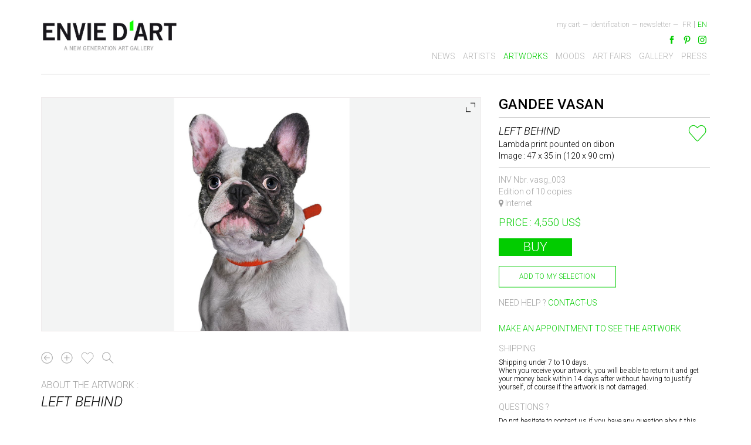

--- FILE ---
content_type: text/html; charset=UTF-8
request_url: https://www.enviedart.com/eng/artwork/11233/left-behind
body_size: 5740
content:
<!DOCTYPE html>
<html lang="en">
<head>
    <meta http-equiv="Content-Type" content="text/html; charset=utf-8" />    <title>
        Gandee VASAN | Left Behind | Envie d'Art    </title>

    <link href='https://fonts.googleapis.com/css?family=Roboto:300,500,300italic' rel='stylesheet' type='text/css'>

<!--    <link hreflang="--><!--" rel='alternate' >-->
<!--    <link rel="alternate" hreflang="lang_code" href="url_of_page" />-->

    <meta name="viewport" content="width=device-width, initial-scale=1.0">
    <link href="/favicon.ico" type="image/x-icon" rel="icon"/><link href="/favicon.ico" type="image/x-icon" rel="shortcut icon"/><meta name="keywords" content="Online art gallery, Art for sale, Art online, London Art, Gandee VASAN, Left Behind"/><meta name="description" content="Gandee has a unique ability to capture the essence of what he photographs and his work with animals shows this ability. Powerful, emotive imagery is the key to getting a message across, yet most..."/><meta property="og:title" content="Gandee VASAN | Left Behind | Envie d&#039;Art"/><meta property="og:type" content="website"/><meta property="og:url" content="https://www.enviedart.com/eng/artwork/11233/left-behind"/><meta property="og:image" content="http://www.enviedart.com/cspdocs/artwork/images/F4821833233ba4615089159_frenchbulldog.for.flyer.jpg"/><meta property="og:description" content="Gandee has a unique ability to capture the essence of what he photographs and his work with animals shows this ability. Powerful, emotive imagery is the key to getting a message across, yet most..."/><meta property="og:site_name" content="Envie d&#039;art"/><meta name="twitter:card" content="summary"/><meta name="twitter:site"/><meta name="twitter:author"/><meta name="twitter:creator"/><meta name="twitter:domain" content="www.enviedart.com"/><meta name="twitter:title" content="Gandee VASAN | Left Behind | Envie d&#039;Art"/><meta name="twitter:description" content="Gandee has a unique ability to capture the essence of what he photographs and his work with animals shows this ability. Powerful, emotive imagery is the key to getting a message across, yet most..."/><meta name="twitter:image" content="http://www.enviedart.com/cspdocs/artwork/images/F4821833233ba4615089159_frenchbulldog.for.flyer.jpg"/><link rel="stylesheet" type="text/css" href="/cache_css/Enviedart-front.v1665506787.css"/>    <script>
        (function (i, s, o, g, r, a, m) {
            i['GoogleAnalyticsObject'] = r;
            i[r] = i[r] || function () {
                (i[r].q = i[r].q || []).push(arguments)
            }, i[r].l = 1 * new Date();
            a = s.createElement(o),
                m = s.getElementsByTagName(o)[0];
            a.async = 1;
            a.src = g;
            m.parentNode.insertBefore(a, m)
        })(window, document, 'script', '//www.google-analytics.com/analytics.js', 'ga');

        ga('create', 'UA-6272896-44', 'auto');
        ga('send', 'pageview');

    </script>
    <!--        <script type="text/javascript" src="https://s7.addthis.com/js/250/addthis_widget.js#pubid=ra-58109fa86cd447ee"></script>-->
    <!--    <script  src="https://s7.addthis.com/js/250/addthis_widget.js#pubid=ra-58109fa86cd447ee" type="text/javascript"></script>-->

            <script type="text/javascript"
                src="https://s7.addthis.com/js/250/addthis_widget.js#pubid=ra-4dfe43731ab0d0ce" async="async"></script>
        <div id="fb-root"></div>
    
    <script>(function (d, s, id) {
            var js, fjs = d.getElementsByTagName(s)[0];
            if (d.getElementById(id)) return;
            js = d.createElement(s);
            js.id = id;
            js.src = "//connect.facebook.net/fr_FR/sdk.js#xfbml=1&version=v2.8";
            fjs.parentNode.insertBefore(js, fjs);
        }(document, 'script', 'facebook-jssdk'));</script>
    <meta name="p:domain_verify" content="1b02cee4d178593edf1bcd9d8f0642c4"/>
</head>
<body>

<header class="container navbar-fixed-top">
    <div class="row" id="header_container">
        <div class="col-md-4" id="logo_container">
            <a href="/eng/home" class="logo_en"><img src="/theme/Enviedart/img/logo_en.jpg" alt="Logo Envie d&#039;art"/></a>
            <div id="nav-icon">
                <span></span>
                <span></span>
                <span></span>
            </div>
        </div>
        <div class="col-md-8" id="menu_container">
            <div class="top-menu">
                <ul class="list-inline languages"><li class="eng selected"><a href="/eng/artwork/11233/left-behind"><span>EN</span></a></li><li class="fre"><a href="/oeuvre/11233/left-behind"><span>FR</span></a></li></ul><ul class="list-inline user-menu">
    <li class="tiret">&mdash;</li>
    <li>
        <a href="/eng/pagenewsletter" class="newsletter-link newsletter_popin" id="newsletter_popin">newsletter</a>    </li>
    <li class="tiret"><span>&mdash;</span></li>
        <li>
        <a href="/eng/login" id="indent_link">Identification</a>    </li>
        <li class="tiret"><span>&mdash;</span></li>
    <li>
        <a href="/eng/ecommerce/carts" id="panier_link" class="">My cart </a>            </li>
</ul>

                <div class="clear"></div>
            </div>
            <div id="social_container">
    <div><ul class="list-inline social-menu"><li><a href="https://fr-fr.facebook.com/pages/Galeries-ENVIE-DART/109365522432131" id="facebook" target="_blank"></a></li><li><a href="http://www.pinterest.com/enviedart/" id="pinterest" target="_blank"></a></li><li><a href="https://www.instagram.com/k.plus.y/" id="instagram" target="_blank"></a></li></ul></div>    <div class="fb-like" data-href="https://www.facebook.com/Galeries-ENVIE-DART-109365522432131/" data-layout="button"
         data-action="like" data-size="small" data-show-faces="true" data-share="false"></div>

    <div class="clear"></div>
</div>            <div class="clear"></div><div id="top-menu">
	<ul class="list-inline">
		<li >
			<a href="/eng/news">News</a>		</li>
		<li >
			<a href="/eng/artists">Artists</a>		</li>
		<li class='selected'>
			<a href="/eng/artworks">Artworks</a>		</li>
		<li >
			<a href="/eng/exhibitions">Moods</a>		</li>
		<li >
			<a href="/eng/artfairs">Art fairs</a>		</li>
		<li >
			<a href="/eng/galleries">Gallery</a>		</li>
		<li >
			<a href="/eng/press">Press</a>		</li>
	</ul>
	<div class="mobile-hidden">
				<ul class="list-inline">
			<li>
				<a href="/eng/ecommerce/carts" id="panier_link" class="">My cart </a>			</li>
							<li>
					<a href="/eng/login" id="indent_link">Identification</a>				</li>
						<li>
				<a href="/eng/pagenewsletter" class="newsletter-link newsletter_popin" id="newsletter_popin">newsletter</a>			</li>
		</ul>
		<ul class="list-inline languages"><li class="eng selected"><a href="/eng/artwork/11233/left-behind"><span>EN</span></a></li><li class="fre"><a href="/oeuvre/11233/left-behind"><span>FR</span></a></li></ul>	</div>
</div>        </div>
    </div>
</header>

<div class="container detailsoeuvre" id="content">
    <div class="row-fluid">
                <div class="artwork-fiche row ">
    <div class="col-md-12">
        <div class="artwork-fiche-artist-name">
                    </div>
    </div>
    <div class="col-md-8">
                <div class="artwork-fiche-slider">
            <div class="royalSlider rsDefault" id="gallery-1">
                                    <img class="rsImg" src="/cspdocs/artwork/images/F4821833233ba4615089159_frenchbulldog.for.flyer.jpg"
                                            >
                
                
            </div>

            
            <div class="clearfix"></div>
        </div>
        <div class="artwork-fiche-icons">
            <ul class="list-inline">
                <li><a href="/eng/artworks" class="back-btn"></a></li>
                <li><a href="/cspdocs/artwork/reports/presentation.php?id=11233" target="_blank" class="plus-btn"></a></li>
                <li>
                    <a href="/eng/my_selection/my_selections/add/11233/Artwork" class="like-button like-button-11233 simple"></a>                </li>
                <li><a href="#" class="search-btn"></a></li>
            </ul>
        </div>
        <div class="artwork-fiche-about">
            about the artwork :
        </div>
        <div class="artwork-fiche-title">
            Left Behind                    </div>
        <div class="artwork-fiche-description">
                    </div>
        <div class="artist-fiche">

            <div class="artist-about">
                about the artist :
            </div>
            <div class="artist-name"><a href="/eng/artist/39795/gandee-vasan">Gandee VASAN</a></div><div class="artist-text"><p><p>Gandee has a unique ability to capture the essence of what he photographs and his work with animals shows this ability. Powerful, emotive imagery is the key to getting a message across, yet most see the images for a fleeting moment. Multi-award-winning photographer and artist Gandee Vasan understands this and strives to create images that first appear simple and striking to draw in the viewer but grow more intriguing and complex the longer the eye lingers. He is always conscious of delivering the best rendition of a concept and looks for the most powerful dynamic in an idea, seeking to capture the essence by observing the unique qualities whether it's a four-legged creature or a human being, using the most interesting metaphors to communicate the concept.<br /><br />Gandee Vasan is a painter and photographer from Sri Lanka, he moved to England in 1977 via Africa where he lived for 6 years. He has a degree in Fine Art, Painting and a post-graduate diploma in Computer Graphics. At the age of 23, Gandee was awarded the commission to paint the last official portrait Harold MacMillan, the former Prime Minister. At the unveiling ceremony, Prince Charles commented on his tremendous talent. He is now an Advertising Photographer whose powerful and evocative images look down from billboards and out of magazine pages worldwide. He spent ten years creating conceptual images for advertising in London and Amsterdam and worked at Getty Images creating some of their most evocative images. Prior to that, he was an award-winning portrait painter. He was responsible for some of the most cutting-edge work in the early days of digital image manipulation, restoring the Gentileschi ceiling of the Queen's House in Greenwich entirely by digital means. Gandee has also done books of expressive portraits of dogs and cats and his work has been exhibited at the National Portrait Gallery in London and the Association of Photographers.</p></p></div>            <div class="artist-complements">
				<span>
					<a href="/cspdocs/contact/biography_en.php?id=39795" target="_blank" class="plus-link-md">Download the artist&#039;s file</a>				</span>
                <span>
					<a href="/eng/artist/39795" class="back-link-md">Back to artist&#039;s artworks</a>				</span>
            </div>
        </div>

    </div>
    <div class="col-md-4">
        <div class="artwork-fiche-artist-name-right"><a href="/eng/artist/39795/gandee-vasan">Gandee VASAN</a></div>        <div class=" artwork-info">
            <div class="col-md-10 no_pad_left">
                <div class="artwork-fiche-title-right">
                    Left Behind                                    </div>
                <div class="artist-list-artwork-medium-right">Lambda print pounted on dibon<br/>Image : 47 x 35 in (120 x 90 cm)                </div>

            </div>
            <div class="col-md-2 centrer no_pad_right">
                <div class="like "><a href="/eng/my_selection/my_selections/add/11233/Artwork" class="like-button like-button-11233 big"></a></div>                <p></p>
            </div>
            <div class="clearfix"></div>
        </div>
        <div class="artwork-fiche-location">
            INV Nbr. vasg_003<br/>Edition of 10 copies            <br>
                            <i class="fa fa-map-marker"></i> Internet                    </div>
                <div class="artwork-fiche-price">

            Price : 4,550 US$                         <div class="align-right buySelContainer">
                <div>
                                            <form action="/eng/ecommerce/carts/add" class="form-horizontal" id="CartItemAddForm" method="post" accept-charset="utf-8"><div style="display:none;"><input type="hidden" name="_method" value="POST"/></div>                        <input type="hidden" name="data[CartItem][id]" value="11233" id="CartItemId"/>                        <input type="hidden" name="data[CartItem][model]" value="Curator.TblArtwork" id="CartItemModel"/>                        <button class="buy-button" type="submit">Buy</button>                        </form>                    
                    <div class="addToSelection  ">
                        <div class="like "><a href="/eng/my_selection/my_selections/add/11233/Artwork" class="like-button like-button-11233 "><span><span class="icon_select"></span>add to my Selection</span></a></div>                    </div>

                </div>
                <div class="buy-assistance">
                    Need help ?

                    <div class="buy-contact"><a href="mailto:yannb@enviedart.com" target="_blank">Contact-us</a></div>                </div>
                <br/>

                                    <div class="buy-contact"><a href="mailto:yannb@enviedart.com?subject=Appointment to see the artwork: Left Behind &amp;body=Hello%2C%0D%0AI would like to make an appointment to see the work:%0D%0A%0D%0AGandee VASAN%0D%0ALeft Behind%2C %0D%0ALambda print pounted on dibon%0D%0A120 x 90 cm%0D%0A%0D%0APlease come back to me to schedule an appointement.%0D%0A%0D%0ALast Name :%0D%0AFirst Name :%0D%0ATel. :%0D%0AEmail :" target="_blank">Make an appointment to see the artwork</a></div>                            </div>
            <div class="artwork-social-network">
                <div class="addthis_sharing_toolbox"></div>                <!-- <ul class="list-inline">
                    <li><i class="fa fa-facebook"></i></li>
                    <li><i class="fa fa-twitter"></i></li>
                    <li><i class="fa fa-google-plus"></i></li>
                    <li><i class="fa fa-pinterest"></i></li>
                </ul> -->
            </div>
                        <div class="buy-details lastBuyDetails">
                <h3>Shipping</h3>

                <p>Shipping under 7 to 10 days.<br>
			When you receive your artwork, you will be able to return it and get your money back within 14 days after without
			having to justify yourself, of course if the artwork is not damaged. </p>
            </div>
            <div class="buy-details lastBuyDetails">
                <h3>Questions ?</h3>

                <p>Do not hesitate to contact us
				if you have any question about this artwork, 
				the artist or if you want some suggestions to 
				start or complete your personal collection. 
				Please call us at <span
                            class="color-green">
                                                    +33 1 53 30 00 10                        </span> or
				by email <span class="color-green"><a
                                href="mailto:yannb@enviedart.com">yannb@enviedart.com</a></span>
                </p>
            </div>
        </div>


            </div>


        </div>
</div>
<footer class="container">
    <div class="row">
    <div class="col-md-10">
        <ul id="footer" class="list-inline list-unstyled">
            <li>Copyright © <span>Envie d’Art</span> 2026</li>

            <li> -</li>

            <li><a href="/eng/who-are-we">Who are we?</a></li>
            <li> -</li>
            <li>
                <a href="/eng/artists-contact-us">Artists: contact us</a>            </li>
            <li> -</li>
            <li>

                <a href="/eng/buy-online">Buy online</a>            </li>
            <li> -</li>
            <li>
                <a href="/eng/gtc">Terms of sales</a>            </li>
            <li> -</li>
            <li><a href="/eng/desinscription">Unsubscribe to our newsletter</a>            </li>
            <li> -</li>
            <li>
                <a href="/eng/gdpr">GDPR</a>            </li>

        </ul>
    </div>
    <div class="col-md-2" id="mode_paiement">
        <div class="icon_paiement" id="mast"></div>
        <div class="icon_paiement" id="caba"></div>
        <div class="icon_paiement" id="visa"></div>
    </div>
</div>
</footer>


<div id="dialogModal">
    <!-- the external content is loaded inside this tag -->
    <div class="contentWrap">

    </div>
</div>
<script type="text/javascript" src="/cache_js/Enviedart-front.v1665506787.js"></script><script type="text/javascript">
//<![CDATA[
    jQuery(document).ready(function($) {


    var showthumbs =$('#showthumbs');
    the_controle_nav = 'none';
    if(showthumbs.length != 0){
    the_controle_nav = 'thumbnails';

    }


    $(".royalSlider").royalSlider({
    keyboardNavEnabled: true,
    autoScaleSlider: false,
    controlNavigation: the_controle_nav,
    fullscreen: {
    enabled: true,
    nativsFS:true
    }
    });
    if(showthumbs.length != 0){

    $('<div class="royalSlider rsDefault rsWithThumbs rsWithThumbsHor fnd_blanc" id="the_thumb"></div>').css({
    width: '100%', height: 'auto'
    }).append($('.rsNav')).prependTo('#showthumbs');


    var slider_hover = $('.artwork-fiche-slider');
    var hideThumb = slider_hover.find('.rsArrow').addClass('rsHidden');
    slider_hover.hover(function () {
    hideThumb.removeClass('rsHidden');
    }, function () {
    hideThumb.addClass('rsHidden');
    });


    }


    var slider = $(".royalSlider").data('royalSlider');
    $('a.search-btn').click(function(){
    slider.enterFullscreen();
    });

    $("#gallery-1").addClass("moreImportanter");
    slider.ev.on('rsEnterFullscreen', function () {
    $("#gallery-1").removeClass("moreImportanter");
    $("#showthumbs .royalSlider").addClass('fsrs');
    $('#gallery-1').append($('.rsNav'));
    });
    slider.ev.on('rsExitFullscreen', function () {
    $("#gallery-1").addClass("moreImportanter");
    $("#showthumbs .royalSlider").removeClass('fsrs');
    $('.rsNav').prependTo('#the_thumb');
    });

    });
    
//]]>
</script><script>
    jQuery(document).ready(function ($) {


        $('#link_to a').on('click', function (event) {

            event.preventDefault();


            var this_hash = $(this).hash,
                this_anchor = $(this).attr("href"),
                this_real_hash = $(this_anchor);

//            console.log(this_hash);
//            console.log(this_anchor);
//            console.log(this_anchor);


            $("html, body").animate({scrollTop: this_real_hash.offset().top - 150}, 500);

//            event.preventDefault();
//            $('html,body').animate({scrollTop: $(this.hash).offset().top - 150}, 700, 'swing');


        });


    });
</script>
</body>
</html>


--- FILE ---
content_type: image/svg+xml
request_url: https://www.enviedart.com/img/cb.svg
body_size: 1921
content:
<?xml version="1.0" encoding="utf-8"?>
<!-- Generator: Adobe Illustrator 17.1.0, SVG Export Plug-In . SVG Version: 6.00 Build 0)  -->
<!DOCTYPE svg PUBLIC "-//W3C//DTD SVG 1.1//EN" "http://www.w3.org/Graphics/SVG/1.1/DTD/svg11.dtd">
<svg version="1.1" id="Calque_1" xmlns="http://www.w3.org/2000/svg" xmlns:xlink="http://www.w3.org/1999/xlink" x="0px" y="0px"
	 viewBox="0 0 90 42" enable-background="new 0 0 90 42" xml:space="preserve">
<linearGradient id="SVGID_1_" gradientUnits="userSpaceOnUse" x1="-142.7922" y1="-148.1558" x2="-141.2364" y2="-148.1558" gradientTransform="matrix(0 26.9963 -0.8337 0 -78.5175 3854.8599)">
	<stop  offset="0" style="stop-color:#241B49"/>
	<stop  offset="0.3515" style="stop-color:#241B49"/>
	<stop  offset="0.4737" style="stop-color:#374D83"/>
	<stop  offset="0.5515" style="stop-color:#3D6BB0"/>
	<stop  offset="0.5925" style="stop-color:#3D6BAD"/>
	<stop  offset="0.6315" style="stop-color:#3D6AA6"/>
	<stop  offset="0.6697" style="stop-color:#3C6A9C"/>
	<stop  offset="0.7074" style="stop-color:#3A6A8F"/>
	<stop  offset="0.7448" style="stop-color:#38697D"/>
	<stop  offset="0.7819" style="stop-color:#346869"/>
	<stop  offset="0.8181" style="stop-color:#306751"/>
	<stop  offset="0.8485" style="stop-color:#2B643B"/>
	<stop  offset="1" style="stop-color:#2B643B"/>
</linearGradient>
<rect x="0" y="0" fill="url(#SVGID_1_)" width="90" height="42"/>
<g id="Logo">
	<path fill="#FFFFFF" d="M27.4,19.7h19.2c-0.2-3.8-1.1-7.7-4.1-10.2c-3.5-3-9.6-4.1-15.1-4.1c-5.7,0-12,1.2-15.5,4.4
		C9,12.6,8.3,17,8.3,21c0,4.2,1.3,9.1,4.6,11.9c3.5,3,9.2,3.8,14.6,3.8c5.3,0,11-0.9,14.5-3.7c3.5-2.8,4.7-7.6,4.7-11.9c0,0,0,0,0,0
		H27.4V19.7z"/>
	<path fill="#FFFFFF" d="M47.9,21v15h26.7v0c3.9-0.2,7-3.4,7-7.4c0-4-3.1-7.4-7-7.6v0H47.9z"/>
	<path fill="#FFFFFF" d="M81.2,12.8c0-3.8-3-6.8-6.8-6.8c-0.3,0-0.6,0-0.8,0H47.9v13.7h26.9C78.4,19.4,81.2,16.4,81.2,12.8z"/>
</g>
</svg>
